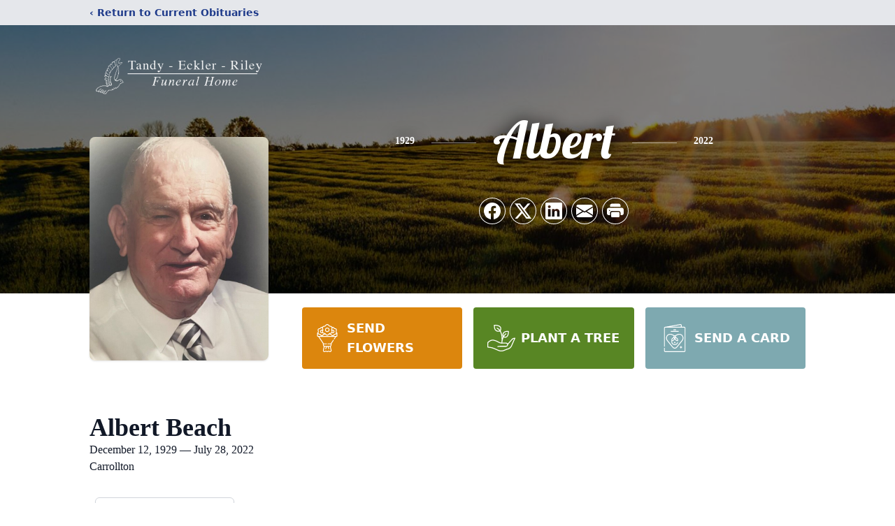

--- FILE ---
content_type: text/html; charset=utf-8
request_url: https://www.google.com/recaptcha/enterprise/anchor?ar=1&k=6LeZywkkAAAAAHOh53bYQaoipZ7MAfQkm1Jpzync&co=aHR0cHM6Ly93d3cudGFuZHllY2tsZXJyaWxleWZ1bmVyYWxob21lLmNvbTo0NDM.&hl=en&type=image&v=PoyoqOPhxBO7pBk68S4YbpHZ&theme=light&size=invisible&badge=bottomright&anchor-ms=20000&execute-ms=30000&cb=6kem61c9dr97
body_size: 49116
content:
<!DOCTYPE HTML><html dir="ltr" lang="en"><head><meta http-equiv="Content-Type" content="text/html; charset=UTF-8">
<meta http-equiv="X-UA-Compatible" content="IE=edge">
<title>reCAPTCHA</title>
<style type="text/css">
/* cyrillic-ext */
@font-face {
  font-family: 'Roboto';
  font-style: normal;
  font-weight: 400;
  font-stretch: 100%;
  src: url(//fonts.gstatic.com/s/roboto/v48/KFO7CnqEu92Fr1ME7kSn66aGLdTylUAMa3GUBHMdazTgWw.woff2) format('woff2');
  unicode-range: U+0460-052F, U+1C80-1C8A, U+20B4, U+2DE0-2DFF, U+A640-A69F, U+FE2E-FE2F;
}
/* cyrillic */
@font-face {
  font-family: 'Roboto';
  font-style: normal;
  font-weight: 400;
  font-stretch: 100%;
  src: url(//fonts.gstatic.com/s/roboto/v48/KFO7CnqEu92Fr1ME7kSn66aGLdTylUAMa3iUBHMdazTgWw.woff2) format('woff2');
  unicode-range: U+0301, U+0400-045F, U+0490-0491, U+04B0-04B1, U+2116;
}
/* greek-ext */
@font-face {
  font-family: 'Roboto';
  font-style: normal;
  font-weight: 400;
  font-stretch: 100%;
  src: url(//fonts.gstatic.com/s/roboto/v48/KFO7CnqEu92Fr1ME7kSn66aGLdTylUAMa3CUBHMdazTgWw.woff2) format('woff2');
  unicode-range: U+1F00-1FFF;
}
/* greek */
@font-face {
  font-family: 'Roboto';
  font-style: normal;
  font-weight: 400;
  font-stretch: 100%;
  src: url(//fonts.gstatic.com/s/roboto/v48/KFO7CnqEu92Fr1ME7kSn66aGLdTylUAMa3-UBHMdazTgWw.woff2) format('woff2');
  unicode-range: U+0370-0377, U+037A-037F, U+0384-038A, U+038C, U+038E-03A1, U+03A3-03FF;
}
/* math */
@font-face {
  font-family: 'Roboto';
  font-style: normal;
  font-weight: 400;
  font-stretch: 100%;
  src: url(//fonts.gstatic.com/s/roboto/v48/KFO7CnqEu92Fr1ME7kSn66aGLdTylUAMawCUBHMdazTgWw.woff2) format('woff2');
  unicode-range: U+0302-0303, U+0305, U+0307-0308, U+0310, U+0312, U+0315, U+031A, U+0326-0327, U+032C, U+032F-0330, U+0332-0333, U+0338, U+033A, U+0346, U+034D, U+0391-03A1, U+03A3-03A9, U+03B1-03C9, U+03D1, U+03D5-03D6, U+03F0-03F1, U+03F4-03F5, U+2016-2017, U+2034-2038, U+203C, U+2040, U+2043, U+2047, U+2050, U+2057, U+205F, U+2070-2071, U+2074-208E, U+2090-209C, U+20D0-20DC, U+20E1, U+20E5-20EF, U+2100-2112, U+2114-2115, U+2117-2121, U+2123-214F, U+2190, U+2192, U+2194-21AE, U+21B0-21E5, U+21F1-21F2, U+21F4-2211, U+2213-2214, U+2216-22FF, U+2308-230B, U+2310, U+2319, U+231C-2321, U+2336-237A, U+237C, U+2395, U+239B-23B7, U+23D0, U+23DC-23E1, U+2474-2475, U+25AF, U+25B3, U+25B7, U+25BD, U+25C1, U+25CA, U+25CC, U+25FB, U+266D-266F, U+27C0-27FF, U+2900-2AFF, U+2B0E-2B11, U+2B30-2B4C, U+2BFE, U+3030, U+FF5B, U+FF5D, U+1D400-1D7FF, U+1EE00-1EEFF;
}
/* symbols */
@font-face {
  font-family: 'Roboto';
  font-style: normal;
  font-weight: 400;
  font-stretch: 100%;
  src: url(//fonts.gstatic.com/s/roboto/v48/KFO7CnqEu92Fr1ME7kSn66aGLdTylUAMaxKUBHMdazTgWw.woff2) format('woff2');
  unicode-range: U+0001-000C, U+000E-001F, U+007F-009F, U+20DD-20E0, U+20E2-20E4, U+2150-218F, U+2190, U+2192, U+2194-2199, U+21AF, U+21E6-21F0, U+21F3, U+2218-2219, U+2299, U+22C4-22C6, U+2300-243F, U+2440-244A, U+2460-24FF, U+25A0-27BF, U+2800-28FF, U+2921-2922, U+2981, U+29BF, U+29EB, U+2B00-2BFF, U+4DC0-4DFF, U+FFF9-FFFB, U+10140-1018E, U+10190-1019C, U+101A0, U+101D0-101FD, U+102E0-102FB, U+10E60-10E7E, U+1D2C0-1D2D3, U+1D2E0-1D37F, U+1F000-1F0FF, U+1F100-1F1AD, U+1F1E6-1F1FF, U+1F30D-1F30F, U+1F315, U+1F31C, U+1F31E, U+1F320-1F32C, U+1F336, U+1F378, U+1F37D, U+1F382, U+1F393-1F39F, U+1F3A7-1F3A8, U+1F3AC-1F3AF, U+1F3C2, U+1F3C4-1F3C6, U+1F3CA-1F3CE, U+1F3D4-1F3E0, U+1F3ED, U+1F3F1-1F3F3, U+1F3F5-1F3F7, U+1F408, U+1F415, U+1F41F, U+1F426, U+1F43F, U+1F441-1F442, U+1F444, U+1F446-1F449, U+1F44C-1F44E, U+1F453, U+1F46A, U+1F47D, U+1F4A3, U+1F4B0, U+1F4B3, U+1F4B9, U+1F4BB, U+1F4BF, U+1F4C8-1F4CB, U+1F4D6, U+1F4DA, U+1F4DF, U+1F4E3-1F4E6, U+1F4EA-1F4ED, U+1F4F7, U+1F4F9-1F4FB, U+1F4FD-1F4FE, U+1F503, U+1F507-1F50B, U+1F50D, U+1F512-1F513, U+1F53E-1F54A, U+1F54F-1F5FA, U+1F610, U+1F650-1F67F, U+1F687, U+1F68D, U+1F691, U+1F694, U+1F698, U+1F6AD, U+1F6B2, U+1F6B9-1F6BA, U+1F6BC, U+1F6C6-1F6CF, U+1F6D3-1F6D7, U+1F6E0-1F6EA, U+1F6F0-1F6F3, U+1F6F7-1F6FC, U+1F700-1F7FF, U+1F800-1F80B, U+1F810-1F847, U+1F850-1F859, U+1F860-1F887, U+1F890-1F8AD, U+1F8B0-1F8BB, U+1F8C0-1F8C1, U+1F900-1F90B, U+1F93B, U+1F946, U+1F984, U+1F996, U+1F9E9, U+1FA00-1FA6F, U+1FA70-1FA7C, U+1FA80-1FA89, U+1FA8F-1FAC6, U+1FACE-1FADC, U+1FADF-1FAE9, U+1FAF0-1FAF8, U+1FB00-1FBFF;
}
/* vietnamese */
@font-face {
  font-family: 'Roboto';
  font-style: normal;
  font-weight: 400;
  font-stretch: 100%;
  src: url(//fonts.gstatic.com/s/roboto/v48/KFO7CnqEu92Fr1ME7kSn66aGLdTylUAMa3OUBHMdazTgWw.woff2) format('woff2');
  unicode-range: U+0102-0103, U+0110-0111, U+0128-0129, U+0168-0169, U+01A0-01A1, U+01AF-01B0, U+0300-0301, U+0303-0304, U+0308-0309, U+0323, U+0329, U+1EA0-1EF9, U+20AB;
}
/* latin-ext */
@font-face {
  font-family: 'Roboto';
  font-style: normal;
  font-weight: 400;
  font-stretch: 100%;
  src: url(//fonts.gstatic.com/s/roboto/v48/KFO7CnqEu92Fr1ME7kSn66aGLdTylUAMa3KUBHMdazTgWw.woff2) format('woff2');
  unicode-range: U+0100-02BA, U+02BD-02C5, U+02C7-02CC, U+02CE-02D7, U+02DD-02FF, U+0304, U+0308, U+0329, U+1D00-1DBF, U+1E00-1E9F, U+1EF2-1EFF, U+2020, U+20A0-20AB, U+20AD-20C0, U+2113, U+2C60-2C7F, U+A720-A7FF;
}
/* latin */
@font-face {
  font-family: 'Roboto';
  font-style: normal;
  font-weight: 400;
  font-stretch: 100%;
  src: url(//fonts.gstatic.com/s/roboto/v48/KFO7CnqEu92Fr1ME7kSn66aGLdTylUAMa3yUBHMdazQ.woff2) format('woff2');
  unicode-range: U+0000-00FF, U+0131, U+0152-0153, U+02BB-02BC, U+02C6, U+02DA, U+02DC, U+0304, U+0308, U+0329, U+2000-206F, U+20AC, U+2122, U+2191, U+2193, U+2212, U+2215, U+FEFF, U+FFFD;
}
/* cyrillic-ext */
@font-face {
  font-family: 'Roboto';
  font-style: normal;
  font-weight: 500;
  font-stretch: 100%;
  src: url(//fonts.gstatic.com/s/roboto/v48/KFO7CnqEu92Fr1ME7kSn66aGLdTylUAMa3GUBHMdazTgWw.woff2) format('woff2');
  unicode-range: U+0460-052F, U+1C80-1C8A, U+20B4, U+2DE0-2DFF, U+A640-A69F, U+FE2E-FE2F;
}
/* cyrillic */
@font-face {
  font-family: 'Roboto';
  font-style: normal;
  font-weight: 500;
  font-stretch: 100%;
  src: url(//fonts.gstatic.com/s/roboto/v48/KFO7CnqEu92Fr1ME7kSn66aGLdTylUAMa3iUBHMdazTgWw.woff2) format('woff2');
  unicode-range: U+0301, U+0400-045F, U+0490-0491, U+04B0-04B1, U+2116;
}
/* greek-ext */
@font-face {
  font-family: 'Roboto';
  font-style: normal;
  font-weight: 500;
  font-stretch: 100%;
  src: url(//fonts.gstatic.com/s/roboto/v48/KFO7CnqEu92Fr1ME7kSn66aGLdTylUAMa3CUBHMdazTgWw.woff2) format('woff2');
  unicode-range: U+1F00-1FFF;
}
/* greek */
@font-face {
  font-family: 'Roboto';
  font-style: normal;
  font-weight: 500;
  font-stretch: 100%;
  src: url(//fonts.gstatic.com/s/roboto/v48/KFO7CnqEu92Fr1ME7kSn66aGLdTylUAMa3-UBHMdazTgWw.woff2) format('woff2');
  unicode-range: U+0370-0377, U+037A-037F, U+0384-038A, U+038C, U+038E-03A1, U+03A3-03FF;
}
/* math */
@font-face {
  font-family: 'Roboto';
  font-style: normal;
  font-weight: 500;
  font-stretch: 100%;
  src: url(//fonts.gstatic.com/s/roboto/v48/KFO7CnqEu92Fr1ME7kSn66aGLdTylUAMawCUBHMdazTgWw.woff2) format('woff2');
  unicode-range: U+0302-0303, U+0305, U+0307-0308, U+0310, U+0312, U+0315, U+031A, U+0326-0327, U+032C, U+032F-0330, U+0332-0333, U+0338, U+033A, U+0346, U+034D, U+0391-03A1, U+03A3-03A9, U+03B1-03C9, U+03D1, U+03D5-03D6, U+03F0-03F1, U+03F4-03F5, U+2016-2017, U+2034-2038, U+203C, U+2040, U+2043, U+2047, U+2050, U+2057, U+205F, U+2070-2071, U+2074-208E, U+2090-209C, U+20D0-20DC, U+20E1, U+20E5-20EF, U+2100-2112, U+2114-2115, U+2117-2121, U+2123-214F, U+2190, U+2192, U+2194-21AE, U+21B0-21E5, U+21F1-21F2, U+21F4-2211, U+2213-2214, U+2216-22FF, U+2308-230B, U+2310, U+2319, U+231C-2321, U+2336-237A, U+237C, U+2395, U+239B-23B7, U+23D0, U+23DC-23E1, U+2474-2475, U+25AF, U+25B3, U+25B7, U+25BD, U+25C1, U+25CA, U+25CC, U+25FB, U+266D-266F, U+27C0-27FF, U+2900-2AFF, U+2B0E-2B11, U+2B30-2B4C, U+2BFE, U+3030, U+FF5B, U+FF5D, U+1D400-1D7FF, U+1EE00-1EEFF;
}
/* symbols */
@font-face {
  font-family: 'Roboto';
  font-style: normal;
  font-weight: 500;
  font-stretch: 100%;
  src: url(//fonts.gstatic.com/s/roboto/v48/KFO7CnqEu92Fr1ME7kSn66aGLdTylUAMaxKUBHMdazTgWw.woff2) format('woff2');
  unicode-range: U+0001-000C, U+000E-001F, U+007F-009F, U+20DD-20E0, U+20E2-20E4, U+2150-218F, U+2190, U+2192, U+2194-2199, U+21AF, U+21E6-21F0, U+21F3, U+2218-2219, U+2299, U+22C4-22C6, U+2300-243F, U+2440-244A, U+2460-24FF, U+25A0-27BF, U+2800-28FF, U+2921-2922, U+2981, U+29BF, U+29EB, U+2B00-2BFF, U+4DC0-4DFF, U+FFF9-FFFB, U+10140-1018E, U+10190-1019C, U+101A0, U+101D0-101FD, U+102E0-102FB, U+10E60-10E7E, U+1D2C0-1D2D3, U+1D2E0-1D37F, U+1F000-1F0FF, U+1F100-1F1AD, U+1F1E6-1F1FF, U+1F30D-1F30F, U+1F315, U+1F31C, U+1F31E, U+1F320-1F32C, U+1F336, U+1F378, U+1F37D, U+1F382, U+1F393-1F39F, U+1F3A7-1F3A8, U+1F3AC-1F3AF, U+1F3C2, U+1F3C4-1F3C6, U+1F3CA-1F3CE, U+1F3D4-1F3E0, U+1F3ED, U+1F3F1-1F3F3, U+1F3F5-1F3F7, U+1F408, U+1F415, U+1F41F, U+1F426, U+1F43F, U+1F441-1F442, U+1F444, U+1F446-1F449, U+1F44C-1F44E, U+1F453, U+1F46A, U+1F47D, U+1F4A3, U+1F4B0, U+1F4B3, U+1F4B9, U+1F4BB, U+1F4BF, U+1F4C8-1F4CB, U+1F4D6, U+1F4DA, U+1F4DF, U+1F4E3-1F4E6, U+1F4EA-1F4ED, U+1F4F7, U+1F4F9-1F4FB, U+1F4FD-1F4FE, U+1F503, U+1F507-1F50B, U+1F50D, U+1F512-1F513, U+1F53E-1F54A, U+1F54F-1F5FA, U+1F610, U+1F650-1F67F, U+1F687, U+1F68D, U+1F691, U+1F694, U+1F698, U+1F6AD, U+1F6B2, U+1F6B9-1F6BA, U+1F6BC, U+1F6C6-1F6CF, U+1F6D3-1F6D7, U+1F6E0-1F6EA, U+1F6F0-1F6F3, U+1F6F7-1F6FC, U+1F700-1F7FF, U+1F800-1F80B, U+1F810-1F847, U+1F850-1F859, U+1F860-1F887, U+1F890-1F8AD, U+1F8B0-1F8BB, U+1F8C0-1F8C1, U+1F900-1F90B, U+1F93B, U+1F946, U+1F984, U+1F996, U+1F9E9, U+1FA00-1FA6F, U+1FA70-1FA7C, U+1FA80-1FA89, U+1FA8F-1FAC6, U+1FACE-1FADC, U+1FADF-1FAE9, U+1FAF0-1FAF8, U+1FB00-1FBFF;
}
/* vietnamese */
@font-face {
  font-family: 'Roboto';
  font-style: normal;
  font-weight: 500;
  font-stretch: 100%;
  src: url(//fonts.gstatic.com/s/roboto/v48/KFO7CnqEu92Fr1ME7kSn66aGLdTylUAMa3OUBHMdazTgWw.woff2) format('woff2');
  unicode-range: U+0102-0103, U+0110-0111, U+0128-0129, U+0168-0169, U+01A0-01A1, U+01AF-01B0, U+0300-0301, U+0303-0304, U+0308-0309, U+0323, U+0329, U+1EA0-1EF9, U+20AB;
}
/* latin-ext */
@font-face {
  font-family: 'Roboto';
  font-style: normal;
  font-weight: 500;
  font-stretch: 100%;
  src: url(//fonts.gstatic.com/s/roboto/v48/KFO7CnqEu92Fr1ME7kSn66aGLdTylUAMa3KUBHMdazTgWw.woff2) format('woff2');
  unicode-range: U+0100-02BA, U+02BD-02C5, U+02C7-02CC, U+02CE-02D7, U+02DD-02FF, U+0304, U+0308, U+0329, U+1D00-1DBF, U+1E00-1E9F, U+1EF2-1EFF, U+2020, U+20A0-20AB, U+20AD-20C0, U+2113, U+2C60-2C7F, U+A720-A7FF;
}
/* latin */
@font-face {
  font-family: 'Roboto';
  font-style: normal;
  font-weight: 500;
  font-stretch: 100%;
  src: url(//fonts.gstatic.com/s/roboto/v48/KFO7CnqEu92Fr1ME7kSn66aGLdTylUAMa3yUBHMdazQ.woff2) format('woff2');
  unicode-range: U+0000-00FF, U+0131, U+0152-0153, U+02BB-02BC, U+02C6, U+02DA, U+02DC, U+0304, U+0308, U+0329, U+2000-206F, U+20AC, U+2122, U+2191, U+2193, U+2212, U+2215, U+FEFF, U+FFFD;
}
/* cyrillic-ext */
@font-face {
  font-family: 'Roboto';
  font-style: normal;
  font-weight: 900;
  font-stretch: 100%;
  src: url(//fonts.gstatic.com/s/roboto/v48/KFO7CnqEu92Fr1ME7kSn66aGLdTylUAMa3GUBHMdazTgWw.woff2) format('woff2');
  unicode-range: U+0460-052F, U+1C80-1C8A, U+20B4, U+2DE0-2DFF, U+A640-A69F, U+FE2E-FE2F;
}
/* cyrillic */
@font-face {
  font-family: 'Roboto';
  font-style: normal;
  font-weight: 900;
  font-stretch: 100%;
  src: url(//fonts.gstatic.com/s/roboto/v48/KFO7CnqEu92Fr1ME7kSn66aGLdTylUAMa3iUBHMdazTgWw.woff2) format('woff2');
  unicode-range: U+0301, U+0400-045F, U+0490-0491, U+04B0-04B1, U+2116;
}
/* greek-ext */
@font-face {
  font-family: 'Roboto';
  font-style: normal;
  font-weight: 900;
  font-stretch: 100%;
  src: url(//fonts.gstatic.com/s/roboto/v48/KFO7CnqEu92Fr1ME7kSn66aGLdTylUAMa3CUBHMdazTgWw.woff2) format('woff2');
  unicode-range: U+1F00-1FFF;
}
/* greek */
@font-face {
  font-family: 'Roboto';
  font-style: normal;
  font-weight: 900;
  font-stretch: 100%;
  src: url(//fonts.gstatic.com/s/roboto/v48/KFO7CnqEu92Fr1ME7kSn66aGLdTylUAMa3-UBHMdazTgWw.woff2) format('woff2');
  unicode-range: U+0370-0377, U+037A-037F, U+0384-038A, U+038C, U+038E-03A1, U+03A3-03FF;
}
/* math */
@font-face {
  font-family: 'Roboto';
  font-style: normal;
  font-weight: 900;
  font-stretch: 100%;
  src: url(//fonts.gstatic.com/s/roboto/v48/KFO7CnqEu92Fr1ME7kSn66aGLdTylUAMawCUBHMdazTgWw.woff2) format('woff2');
  unicode-range: U+0302-0303, U+0305, U+0307-0308, U+0310, U+0312, U+0315, U+031A, U+0326-0327, U+032C, U+032F-0330, U+0332-0333, U+0338, U+033A, U+0346, U+034D, U+0391-03A1, U+03A3-03A9, U+03B1-03C9, U+03D1, U+03D5-03D6, U+03F0-03F1, U+03F4-03F5, U+2016-2017, U+2034-2038, U+203C, U+2040, U+2043, U+2047, U+2050, U+2057, U+205F, U+2070-2071, U+2074-208E, U+2090-209C, U+20D0-20DC, U+20E1, U+20E5-20EF, U+2100-2112, U+2114-2115, U+2117-2121, U+2123-214F, U+2190, U+2192, U+2194-21AE, U+21B0-21E5, U+21F1-21F2, U+21F4-2211, U+2213-2214, U+2216-22FF, U+2308-230B, U+2310, U+2319, U+231C-2321, U+2336-237A, U+237C, U+2395, U+239B-23B7, U+23D0, U+23DC-23E1, U+2474-2475, U+25AF, U+25B3, U+25B7, U+25BD, U+25C1, U+25CA, U+25CC, U+25FB, U+266D-266F, U+27C0-27FF, U+2900-2AFF, U+2B0E-2B11, U+2B30-2B4C, U+2BFE, U+3030, U+FF5B, U+FF5D, U+1D400-1D7FF, U+1EE00-1EEFF;
}
/* symbols */
@font-face {
  font-family: 'Roboto';
  font-style: normal;
  font-weight: 900;
  font-stretch: 100%;
  src: url(//fonts.gstatic.com/s/roboto/v48/KFO7CnqEu92Fr1ME7kSn66aGLdTylUAMaxKUBHMdazTgWw.woff2) format('woff2');
  unicode-range: U+0001-000C, U+000E-001F, U+007F-009F, U+20DD-20E0, U+20E2-20E4, U+2150-218F, U+2190, U+2192, U+2194-2199, U+21AF, U+21E6-21F0, U+21F3, U+2218-2219, U+2299, U+22C4-22C6, U+2300-243F, U+2440-244A, U+2460-24FF, U+25A0-27BF, U+2800-28FF, U+2921-2922, U+2981, U+29BF, U+29EB, U+2B00-2BFF, U+4DC0-4DFF, U+FFF9-FFFB, U+10140-1018E, U+10190-1019C, U+101A0, U+101D0-101FD, U+102E0-102FB, U+10E60-10E7E, U+1D2C0-1D2D3, U+1D2E0-1D37F, U+1F000-1F0FF, U+1F100-1F1AD, U+1F1E6-1F1FF, U+1F30D-1F30F, U+1F315, U+1F31C, U+1F31E, U+1F320-1F32C, U+1F336, U+1F378, U+1F37D, U+1F382, U+1F393-1F39F, U+1F3A7-1F3A8, U+1F3AC-1F3AF, U+1F3C2, U+1F3C4-1F3C6, U+1F3CA-1F3CE, U+1F3D4-1F3E0, U+1F3ED, U+1F3F1-1F3F3, U+1F3F5-1F3F7, U+1F408, U+1F415, U+1F41F, U+1F426, U+1F43F, U+1F441-1F442, U+1F444, U+1F446-1F449, U+1F44C-1F44E, U+1F453, U+1F46A, U+1F47D, U+1F4A3, U+1F4B0, U+1F4B3, U+1F4B9, U+1F4BB, U+1F4BF, U+1F4C8-1F4CB, U+1F4D6, U+1F4DA, U+1F4DF, U+1F4E3-1F4E6, U+1F4EA-1F4ED, U+1F4F7, U+1F4F9-1F4FB, U+1F4FD-1F4FE, U+1F503, U+1F507-1F50B, U+1F50D, U+1F512-1F513, U+1F53E-1F54A, U+1F54F-1F5FA, U+1F610, U+1F650-1F67F, U+1F687, U+1F68D, U+1F691, U+1F694, U+1F698, U+1F6AD, U+1F6B2, U+1F6B9-1F6BA, U+1F6BC, U+1F6C6-1F6CF, U+1F6D3-1F6D7, U+1F6E0-1F6EA, U+1F6F0-1F6F3, U+1F6F7-1F6FC, U+1F700-1F7FF, U+1F800-1F80B, U+1F810-1F847, U+1F850-1F859, U+1F860-1F887, U+1F890-1F8AD, U+1F8B0-1F8BB, U+1F8C0-1F8C1, U+1F900-1F90B, U+1F93B, U+1F946, U+1F984, U+1F996, U+1F9E9, U+1FA00-1FA6F, U+1FA70-1FA7C, U+1FA80-1FA89, U+1FA8F-1FAC6, U+1FACE-1FADC, U+1FADF-1FAE9, U+1FAF0-1FAF8, U+1FB00-1FBFF;
}
/* vietnamese */
@font-face {
  font-family: 'Roboto';
  font-style: normal;
  font-weight: 900;
  font-stretch: 100%;
  src: url(//fonts.gstatic.com/s/roboto/v48/KFO7CnqEu92Fr1ME7kSn66aGLdTylUAMa3OUBHMdazTgWw.woff2) format('woff2');
  unicode-range: U+0102-0103, U+0110-0111, U+0128-0129, U+0168-0169, U+01A0-01A1, U+01AF-01B0, U+0300-0301, U+0303-0304, U+0308-0309, U+0323, U+0329, U+1EA0-1EF9, U+20AB;
}
/* latin-ext */
@font-face {
  font-family: 'Roboto';
  font-style: normal;
  font-weight: 900;
  font-stretch: 100%;
  src: url(//fonts.gstatic.com/s/roboto/v48/KFO7CnqEu92Fr1ME7kSn66aGLdTylUAMa3KUBHMdazTgWw.woff2) format('woff2');
  unicode-range: U+0100-02BA, U+02BD-02C5, U+02C7-02CC, U+02CE-02D7, U+02DD-02FF, U+0304, U+0308, U+0329, U+1D00-1DBF, U+1E00-1E9F, U+1EF2-1EFF, U+2020, U+20A0-20AB, U+20AD-20C0, U+2113, U+2C60-2C7F, U+A720-A7FF;
}
/* latin */
@font-face {
  font-family: 'Roboto';
  font-style: normal;
  font-weight: 900;
  font-stretch: 100%;
  src: url(//fonts.gstatic.com/s/roboto/v48/KFO7CnqEu92Fr1ME7kSn66aGLdTylUAMa3yUBHMdazQ.woff2) format('woff2');
  unicode-range: U+0000-00FF, U+0131, U+0152-0153, U+02BB-02BC, U+02C6, U+02DA, U+02DC, U+0304, U+0308, U+0329, U+2000-206F, U+20AC, U+2122, U+2191, U+2193, U+2212, U+2215, U+FEFF, U+FFFD;
}

</style>
<link rel="stylesheet" type="text/css" href="https://www.gstatic.com/recaptcha/releases/PoyoqOPhxBO7pBk68S4YbpHZ/styles__ltr.css">
<script nonce="lGEBcjKjQfuuikVuelLr1w" type="text/javascript">window['__recaptcha_api'] = 'https://www.google.com/recaptcha/enterprise/';</script>
<script type="text/javascript" src="https://www.gstatic.com/recaptcha/releases/PoyoqOPhxBO7pBk68S4YbpHZ/recaptcha__en.js" nonce="lGEBcjKjQfuuikVuelLr1w">
      
    </script></head>
<body><div id="rc-anchor-alert" class="rc-anchor-alert"></div>
<input type="hidden" id="recaptcha-token" value="[base64]">
<script type="text/javascript" nonce="lGEBcjKjQfuuikVuelLr1w">
      recaptcha.anchor.Main.init("[\x22ainput\x22,[\x22bgdata\x22,\x22\x22,\[base64]/[base64]/[base64]/[base64]/cjw8ejpyPj4+eil9Y2F0Y2gobCl7dGhyb3cgbDt9fSxIPWZ1bmN0aW9uKHcsdCx6KXtpZih3PT0xOTR8fHc9PTIwOCl0LnZbd10/dC52W3ddLmNvbmNhdCh6KTp0LnZbd109b2Yoeix0KTtlbHNle2lmKHQuYkImJnchPTMxNylyZXR1cm47dz09NjZ8fHc9PTEyMnx8dz09NDcwfHx3PT00NHx8dz09NDE2fHx3PT0zOTd8fHc9PTQyMXx8dz09Njh8fHc9PTcwfHx3PT0xODQ/[base64]/[base64]/[base64]/bmV3IGRbVl0oSlswXSk6cD09Mj9uZXcgZFtWXShKWzBdLEpbMV0pOnA9PTM/bmV3IGRbVl0oSlswXSxKWzFdLEpbMl0pOnA9PTQ/[base64]/[base64]/[base64]/[base64]\x22,\[base64]\\u003d\x22,\x22JMKcWhbDh8OEwoNTwqglEsOZVDrDghPCrgoyw60Yw77Du8Kcw4TCm2IRAkpuUMOqIMO/K8OMw7TDhSlzwovCmMO/TDUjdcOYUMOYwpbDtcO4LBfDm8Kiw4Qww7suWyjDmsK0fQ/Cq1ZQw47CiMK+bcKpwqvCp18Qw7vDtcKGCsOhLMOYwpANKnnCkzAfd0hiwp7CrSQiIMKAw4LCiDjDkMOXwpEkDw3ClHHCm8O3wqtKElR7wqMgQWzCtg/CvsOZaTsQwrrDsAgtTU8YeXo8WxzDlgV9w5ENw7RdIcKhw7xofMOPXMK9woRWw6o3cwFMw7zDvktgw5V5D8ODw4UywrnDnU7Csw8UZ8O+w6VcwqJBU8K5wr/[base64]/[base64]/DoMOrPcOhw5dXw7nCk8KCw6nDg0rDmVDDsMOCw5rCrXbCq3TCpsKmw6ggw6hEwpdSWyM5w7nDkcKVw6oqwr7Dq8KMQsOlwrVMHsOUw7EZIXDChFdiw7lLw7s9w5oBwpXCusO5EVPCtWnDgSnCtTPDocK/wpLCm8OebsOIdcO9XE5tw7l8w4bCh1jDtsOZBMOZw7dOw4PDizhxOTHDmivCvAVWwrDDjwsQHzrDtMKkThx6w7hJR8KNCmvCvgRkN8OPw5p7w5bDtcKnQg/DmcKPwoJpAsOmeE7DsT8MwoBVw6RfFWUOwqTDgMOzw54EHGtfKiHCh8KfAcKrTMOOw4J1OxoBwpIRw4XCgFsiw5XDl8KmJMOaD8KWPsKjeEDClUlsQ3zDn8K6wq1kFsObw7DDpsKzfm3CmQHDo8OaAcKBwo4VwpHClMO3wp/[base64]/[base64]/[base64]/Dqi7CksKnwqzDvXzDucKmw7nDokDDn8Ktw7vClSdnw4Qrwrkkw7oycC0SP8KIw69wwr3DisOnwrfDisKuexfCqMK0YTEpXsKuccOVU8K/w5FVHsKVwo0IDxrCp8Kbwq/[base64]/w7QlYcOtAMKNw6HDoyPDp3zDu1F0XGg4wpAEO8KEwoxFw5Ubb31NEcOQU2XCkcOkdWYrwo/[base64]/DnsOawqXDj8K0PxnCt0tyACREWSzDjljChkHDrHQAwqUpw57DqsONVmcUw5nDnsOsw7o8b2bDgsKjW8K2S8OxBMKUwpFmVFw7w4oWw7bDiFjDusKUdsKRw4TDu8Kow47DnSJWRmRNw6V2I8Kjw6UMAAHDhAfCs8ONw7/Dp8K1w7/CucKhO1XDtsKhwpvCsGrCu8OOIFDCosOAwo3DjUrDkTIrwpYBw6LDqMOTXFBCLmXCtsOxwqPCv8KYVcO8b8OVAcKaW8OcOsOvWTrCuCUcFcOywp3DjMKmwovCt0JCF8K9wprDscO7Z3cCwo/[base64]/Dvz4pw4MaFMOWwpJsw5vDrsOqwr8AQzMgwoTCgMONRlnCj8OTYcKEw4M/[base64]/Dt8KrNHnDhTnCi8OxwqMww7obwqkMaBnDhwnCtMKHw4RGwrUcbHsow4YnEcOCZ8KqeMOwwq4zw5LDvXItw4/DnsKvWwXCqsKrw781woHCtMK/B8OoYFrCvAnChjvCsUfCjAbDsi9Aw6lRw5zDo8Oww6Ejwqo8NMOVCDtXw4jCpcOtw5nDkChPw5w9w4TCr8Kiw6F/bR/[base64]/[base64]/[base64]/[base64]/OjcSwqTCs2p0w7/DmErDnsOowqc5UlXCucKkAT3DpMOVcX/CkQfCt3ZBV8Khw6PDlsKlwo1TBcKAAMKEw44jwq3DnThof8OnecObZDkLw4DDr3VqwooDC8KaRMOJGVPDv20hFcO6wrTCsjfDucOMQ8OVf0w5HFkRw5JcDC7Ct2U5w7LDmn7CnnJlDSfDmiPDrMO/w6oLw6HDq8K+F8OoRAdFRsOewpgrL0HDtMKwOsOQwr7CmgFQB8OHw7ZvfMKxw6Q6dgpbwoxcw5vDg2NDd8OKw7LDt8O6KMK3wqtuwptawqJ+w7lZdAggwrLCgcOXeyjCrxYpEsORDMOxdMKMw6gKBjrDs8OJwobCksO/w7nCpxbClzvDmS3DkUPChEXCq8O9wpfDk0/CuH1NQMOIwpvChULChhfDlQJnwrEewr7Du8OKw4TDrSBxasOiw6vCgsKod8OTwo/Dr8KEw5LDhHhTw5Fpwq1tw6MDwrbCrChdw4l0AwPDncOqFD/DrVnDpsOZMsOpw41Rw7ozJMKuwqfDpMOUBXrCjyA4PCPDi1x6wpI8w5zDtnYlDFDDh159IsKPSWh3wp1PCW5zwrnDlMKNBExHwqxVwphvw68mJcK2SsOYw4PCicKiwrXCqsKjw7hJwpnCphxOwr/DuyTCusKJPCTCinLDkMOMLMOpPR4Zw486w4lQJ03CvAV+wqQrw6luNG4JdcK9OsOIUsOBIMOzw741w7fCksO+U2PCjT5awqkAD8Olw6DDvFppe0/DvwXDoHFxw5LCqTs2Y8O1OD3CnkHCmj4QQyfDoMOtw65TaMKvP8O4w5FbwoU+w5Y4FHktwpbCk8KTw7TCjDdaw4PDvwsuai5wNsKIwq7CpFXDsmg6woPDuhAoRFkXWcOmEWrCncKfwpnCg8K8Zl/CoBtuF8K3w5smWyvCrsKOwpoTBHMzJsOTw4DDmWzDgcKowrwGUQXCmgBww61YwqZiCsO1JjfDj1nDjsOLwpUVw69/ETDDt8KOYTPDncOYw6TDj8K7YwA+L8KKwr7DmzwRdlViwpQaHF7DnXLCjARaXcO5wqIEw5fCpX/DhVbCvX/DtRbCiDXDi8KuVsOWQwUQw5InJi9pw6AAw4woP8KvHgE0bXE3Ih0Ow7TCuWvDkRjCvcOXw7EZwokNw57Do8KNw6dcS8OywoHDicKbEBnDnW7CpcKew6M6wqodwodsU33Dtndrw71NekLCo8KuOcOMc0/Cj0s6EMOLwqEQS34uNsKAwpXCnRNswo7DncKbwojCn8OBHl99XsKRwqXCnsOQUCfClsOnw6nChiLCpsO8wqbCvsK+wpZMdBrCp8KCecOWZj/Cg8KlwrfCjBcOwrrDj3QNwpPCriQSw5vCpsK3wo52w74HwozDosKDWMOHwqDDsW1Bw7Q0wpVCw77CqsK6w482wrFlKsOIZxHDgG7CocOVwqAYwrsVw6c6wokXWx8GUcKvGsOYwr4paxrDjBbDmcONVVA0F8KDGHZ/w6Vxw7vDlsO9w4DCtMK3BsKlJMOUAE7DrcOxMsKLw7PCnsKAAsO0wqbCkVfDuWrDk1rDqjRre8KzAcO9TzzDncK2DVwAw6DCnj/CjFcZwofCv8K3wpMbw6nCr8OjHcKLCcK5K8OBwo4OOznClEBGeAjCk8O/bSxCBcKGwqUswokmEsOKw5RTwq9jwrhDBcOZNcK6w7ZCVihFw6FswoDCksOHYcOmNjDCt8OPw7ojw77DjsKJVsOWw5bDlsOtwp8/w7vDscOxAmnDj20uwrbDhsOGelw9cMOCHmDDncKCwoBSw53DkcO7wr4uwrjDtlNPw7VywpwQwrsITmTClUHCkznCk17Cv8OkbVDCnElWJMKuAzvCpsO0w4cSHj1gZzN/MMOPw5jCmcO9MzLDhz4fPF83UlvCtQd7XQg/by0kT8KXFGHDksK0N8KFwq3DjcO+Y2QkUDvCjsOHXsKIw57DgHjDl07DlcOQwrrCnQ5wLMOIwqPDiAPCm3bDoMKRwqbDnMKATXduGFLDi14zVhxGIMK6w7TCnU5nUXh8T3nCg8KRd8OoZMO4asKmOsOmwpJAKFbDmMOlAH/DuMKVw5tRLsO0w5N6wp/CqWtiwpDDqlAQMMO3bMOfUsOOX3/CmWXDpXRhwpPCujPDi1VxEEDDqMOwBMORWyjDuXx5LsK7wrRtKifCkwd9w69hw6LCqcOcwpV0Y2PChBzCoRYow4fDiyg1wr/DgkpbwoHCiRlew4jCmXoCwo0Ow5UmwpQJw59Vw6Y/AcKHwrLDpE3DosORFcKxTsKawo/CpBFxdy42WcKCw6/Cn8OXDMOVwohiwoE/NAJdw5vCsHoGwr3CvVpDw6nCsUFXw7kSw4nDjk8JwpYHw5LCkcKsXFTDqip/ZsOVTcK4w4fCn8ODawksKcO9w4bCoinDkMKyw7nDhcOhdcKcOzMUawktw67Crn1Nw7vDvcKlw5tUwo9Xwo7ClA/CucKTRsK1wqFaTx8/VcO0wqUzwpvCiMO9wo03F8KVR8KiX2zCtcOVw7nDthXClcKrUsONdMOlCWJpdBsMwpAMw7JIw7bDmw3CrwYbV8OZQQ3DgGgicMOmw7LCukZawqnChwJeRlHDg3DDli8Sw4liDMOmWTFzwpcbDRJawqfCtQvDu8Ojw59XDMO+DMOGN8Kaw6Y+A8Khw7DDpMO4YMKBw6/CvcOUFUnDosKVw7g9EWXCvSjCuBI5EsOEcH4Tw73CokLCv8OzSGvCoH1bw4xMwqfClsKEwp3CssKbcCHDqHPChcKIw7rCsMOYTMO8w44eworCiMKBJBEjRQZNVsKzwoDDmnDDjHnDsmY+woF/w7fCosOrVsKNIFTCr103eMK6wq/DtF0sXXEIwqPCrj0iw7dNQWPDmQDCrXkEL8Kqw6XDhcK9w55rWH/[base64]/w7/DscOgwqFiw5fCusKUwpvCgsKJDELCiS99w7/CunjDvU/DosKvw5o2E8OWccKrK1HDh1cQw4rCtcODwr15w4bDrsKQwoPCrWs7A8O1wpfDisKYw5J7W8OIUVnCm8O8IADDs8OVLcKCcQRnRlcDw5gifj1DccOtfcKRw6PCrcKTw6gITMKTbMOnOBRqB8K6w7nDnELDm3/[base64]/[base64]/CicO+w70qw6LDtMO/QcKWw6dYwqLCnQMaOcOFw6Idw4/Ci0fCpknDrRs5wpVWWXbCknzDoAcXwozDh8OMbFpnw7FeCHrCmcOwwpjCnh/[base64]/NRDDpMK7TlLDum0qLsOmw6vCu8Kgw5rDrsOjwr5Bw6nCl8OrwplIwo/CosOdwrrCpMKyUE0Jw67CtsOTw7PDgxo9Mi1Ew7HDrcKJA1/DsiLDpsOIFFHCm8OxWsKcwqvDhcOZw6TCpsK3wpggw4YFwpMDw5rDmlvCiXXDs3XDssK1w4bDiTElw7JAacK2P8KSG8OtwqDCmcKmbsKbwqVwKV5mIcO5E8O/w7IZwpZ9ZMKnwpxabTd+woBuRMKMwpYpw7PDh2pNQRvDkMOBwqHDoMO8KBbCqsO4wpMTwpEtw6J4F8KpcXV+L8OOU8KCLsO2Dg7Cm0U+w4PDn3UVwpFWw6sPw4DCsRd7N8Obw4fDlVoYwoLCiWjCsMOhJmvDlcK+LAJvJ3w3KcKnwoLDgXDCj8OTw5XDnF/DicOnSzXDvB1Cwrpqw6pAwqrCq8K4wociIcKNdDfCnT7CpBTDhQXDhkBpw4bDl8KLZTM/w6MbRMO3wpEMW8OHQEBXQsOxC8O9bsO+wpDCrknChnQMLsOaOhzCpMKvwpTDi2pow7BFPcO/G8Ojw7PDnBJQw6/Donx2w6LCr8KawozDqMOwwr/CrV/DiTZ1w7rCvy3Cs8KpFlsVw73DjsKIGFLDqsObw4skVE/DimbDo8KMwoLDiUwnwofChUHCosOvw5BXw4I3w4vCjQg6HcK2w5XDrGUiSMOKa8KoFDXDhMK1TjXCjsKAw6UUwoYSDi7ChcOjw7N/SsOmwrkca8OLaMOtP8OyLwYNw40Hwrl8w53DlF/DpEzCp8OnwrTDssKaDsKIwrLCoD3Du8OWAcO4UUg+MCEDCcOFwoDCgTIqw7/CnwrDsAjChFgrwrnDs8Ksw4huKlYkw4/CjWzDicKOJkkrw6pGZ8Kiw7k1wrVkw5nDiFfDiU9Yw6s2wrkKw5LDisOJwrPDusOew6olPMKTw57ChwbDosO/[base64]/DoMKSw7/DmUNiw4V3NcK4LcOjw4ZcdMKwA0INw7PCsQfDssKmwo85McKIciUcwqI4wqFJLy/DojE8w4Mkw6xvw7LCu3/CiHZdw5rDhi15KlLCoihWwozCvRXDv3XDucO2dWwwwpfCiBDClUzCvMOuwqvDkcK9w6xww4R5NT7CsGh7w7vDv8K0FsK/w7LDg8KNwpNXB8KYHsK8wo0aw4YidzgpXjTDi8OGw5bDthjCjmrDr3fDnmoSZ1wDNwbCssK6S1klw6zDv8Klwrh+ecKzwqxVUQ/CoUcnw5DCo8OBw5jDjE0PWz3CpV9Zw6oiG8OCwqPCjQvClMO8w78cwrY8w61uw7QqwrbDuMOhw5HDvsObMcKCwpZQw5XClgoCNcOfJMKOw6DDiMKlwoPDkMKlbcKbw7zCgwhKwqd5wrkOYA3DuHTDojdaYgskw51wE8OZCcKyw6xXDMKQOsOSZAUYw6/CrMKAw7rDjXXDpTXCj0sCw4sLwrdhwpjCoxJgwqXCpBkRF8K7wrw3w4jCjcK/wp8Cwq4ffsKcAWDCmUxbE8OZNzkYw5/CucK6csKPN2AHwqp9XMKSd8K6w5RPwqPDt8OieXYWw4sCwo/CmiLCocOgeMObExTDrcObwqANw5UQw6DCj0fDk3J0w5Q/JCTDnBspNsO+wpjDh0snw5/CmMOwQGIIwrbClsOYw7rCp8OfUkALw4w3wqzDtmMzST3DpTHCgsOXwrbDqxB6GcKjOsKRwp/CiXXDqVTCv8KOfQojw5Y4MGrDhMOMccOkw7DDqhHDpsKVw6k8bXRIw6fCjcOXwpk9w6vDv0bDoA/DoEBzw47DgcKaw53DoMKfw6DCqwwfw7YtRMKIMC7CnWHDvVYnwrsyOl0wDMK+wr1RBFk8W2TCiCHCk8KhH8K+TWbCohIYw71hw6jCsmFMw6QQSwXCp8K8wq5Qw5HCuMOgb3QlworDsMKmw4pebMOaw4pFw7jDgMOVwq84w7Z/w7DCocKIVC/DjU/[base64]/dxvDpXZNwqBKwo3DtMO0VcOcwqzChMKBw6LCpylswpPCi8KyBmvDosOzw4ghMcK/JR0mDsKqTsOpw67DvVE/G8OnM8OFw4/CmkbDnMOST8KQOSHDjMO5OcK9w41CVz4jNsKWMcO6w6jCocKIwrJubcOxdsOHw6Bqw6HDgMOCQE3DkhU/woZ3EHV/[base64]/DgsOHw7kWw5vDiAsbw4nCjRvCgmbCt8K5w7svwrzCkMOjwpAKw4HDi8OHwqfChMOtUcOfdGzDr2EDwrnCt8Kmw5d8wpLDj8OFw4YHE2PDqcOIw49UwrBmw5bColJCw6cDwrLDqkFwwp57MEbCusKRw4QNKGEMwqPCk8ODFk91C8K/[base64]/[base64]/wovDk8O0JTvDpMK2JMKOw417wp/CnMK1wqp8OsKvTcK/wqQdwrbCucKtRXjDpcKNw47DoHJfwqQfWcOowqVhRWzDtsKaBE16w4rCgnt7wrTDvk/[base64]/ClsK2NQ12w47CvsKyIXwge8OcAsOgXyTCrWkAw47CiMK0w4giZSvCkcKmBMKeQErCtwXCgcK8dgs9AQDCtsOFwoUgwqkkAsKgCsO9wp3CmsONQEt/wrBxesOLBcKsw5bCg25dbMKwwphwRgEPEcO6w4rCqUHDt8OlwrLDh8KIw7fChMKEI8KESSsjWHTDt8KDw50gKMOdw4TDmmPCl8Oow67CosK1wrXDkcKTw6vCpcKlwrQKw7xswqjCnsKvU3/DlsKycjBkw70WGnw1w7jDgxbCulLDicOww6s4QGTCmzBtw5vCnFnDpsKJR8KpeMKnW2/ChMKgd0fDhQAXDcOuD8Kgw7hiw4NrPHJcw5VGwqw7VcOFAcKEwoZ7EsOQwp/Cp8KlBixdw6Jbw4zDryMnw5/DsMKzMRDDgcKAw4saFsObKcKUw4nDoMOrBsODayNQwpQtK8OocMKuworDogV8wrZMJDwDwo/Dt8KaCsOXwqEZw4bDh8OPwpjCmDcFbMOyTsOvCCfDjGPChsOAw7nDq8KXwrDDtsOeWy94w64kQRRuGcOUch3Ci8KkXsKtQsKmw7nCoHbDmSoZwrRDwpVpwozDt0dCMMO2woDDl1Jgw5xnBMK4wpjDu8Omw6R5G8K6Ni5IwqvDq8K/csKvbsKmYMKww4cTw4LDk3QEw4NsEjghw5TDksOdw5nCsFB5R8Osw7LDj8K1WMOlPcKKRzwIw79Uw4PCr8K5w5XDgMOTLcOrwq5gwqoWZsOowpnCj3RGbMOHB8OJwpB4O3XDg1XCuEjDjFfDnsKew7Vhw7LDjMO9w6xMCyjDvD/Dvxwww5IXKjjCiV7Cp8Omw5UhBwEMw4bCvcKzwpnCtcKBDT8Fw4QKwph+Dyd1f8KtfiPDmcOHw5vCuMKEwrrDrMOVwqfCuyjDjsOaFy7DvwcWGk96wqDDisOSDsKtLsKUBU/DhcKNw5cwZsKhHWtuCcK5TsK6awfCqXTDjcOPwpDCnsOAfcKGw53DtMKsw5bChHxzw4Yrw4A8BXE4egxmwqvDq3PDg0zClAfCuzfCtWnDqCPDisOQw4UHKEbCgGRaBcO/w4YCwo3DtMK3wpk+w6seJMODO8KKwptHBsOAwrzCksKfw5ZLw79cw7Y6wpNvG8O2wp1JIgPCo0QRw6/Dqh7CpMOMwrQ6UnnCnSFcwo86wrMdFsOKasO/[base64]/wog+w6TCkBQEw7zCscOCwqrDjcOGwqDCtcKFE8KiRcKcZ2A0UsOwOcK8KMK/[base64]/[base64]/wo59w5rDhsOmE8KUX8K4dyXCjMK5OsOgRMOFw4hNBTzCjcO4R8OOLsK0w7FqbWYlw6nDrghwJsO0wr/[base64]/DjMOMwoErwoPDrsOOCMKGAMOJaSUBw71ONWzCiMKCHmNew53Cv8KKfsOTExHCqFTCsD0Hb8KFTsO7VMK6KcOIUMOtEMK1w5bCrg/[base64]/DsVXDswQyw6PCoG/DucOqS8K5wqxKwoHDpMOAwqs3wqDCiMKaw7hZw4pGwobDjMOCw6vDgifDlTrCv8O5VRjCjcKbMsOCwoTCkHXClsKsw6JRe8Kiw5QdBcOCKMKWwoRKd8KWw4DDlMOtegfCt2vDuVsywq1RY1ZuCz/DlXzCm8OUDSNpw6kawopTw5vDpMKnw5sqCMKHwrBZwqkZw7PCnRPDp3/CnMK4w6HDvXPChMOYwozCizfClsOhZ8KJP0TCtSfCjH/DhMKTLApJwrTCqsOWw4ZgRz1hwqLDqD3DvMK4fwLClsOzw4LCmsK2wpPCrsKrwrMWwo/ChGfCmibDsl7CosO9axjDlcKLPMOcdsO4C2djw7bCg2PDvVAXw4rCssKlwoBBF8O/OhR5KsKKw7cIwqDCsMORFMKpfzR1w7jDsznDsE4tFznDjcO2wpdgw4UMwrbCgXPClcO4YsOIwoMbNcO5XcK1w7/Dolw6O8OCaFnCpAvDoDY3RMOcw67DmUkXXMKbwolPLsOAYhbCrcKqIMOtYMOfCSrCjsODFMOENVoVQEjCjMKOLcK6wq10EUZOw4UfesKtw7vDp8OGOMKZwqR/elDCqGbCnFFfAsO9KcOPw6HDvTnDpMKoCcODClPCi8OdP28/ShzCigXCusOvwrbDqQnDv2hjw41+ZzR+PHxbKsKtwonDgUzChAXDvMKCw4sXwoN0wqAHZMK6XMORw6RnCzgTekjDuH8zW8O+wpR1wrDCq8OadMKSwqTCmMOIwovClcO2LsOYwql/XMOLwqnDvcOzwpjDksOUw7YeI8OfdsOEw6bDoMK9w7VfwrDDsMO1dBQBOzp+w7N9Y00Sw5A/w5QKWV/DgsK1wrhKwrBZWBTDhcOeUSDDnRkIwpjChcKlbwXDsCECwo3CpsK6w6TDvMK0wpMQwqRRGnIjAsOUw5DDjDbCv2xmXQDDuMOEYcOdwpbDv8KFw6/[base64]/Z3dPPGgJa8KKwoDDg1NIOAMqw7rCvcOiDMOWw7ATasO7FnAoEwzCiMKhDC3CqzlgSMK/wqXCnsKOEcKmJcOQIR/DgsObwprCnh3CoWQnaMKpwqXDlcO3w5Zdw5oiw5HCgGnDtBJuGMOiwrfCjMOMBAVnesKSwrdQwozDmAXCuMOjaGwXw4oQwpxOaMKCZiwTRcOkf8Otw5PCtBtmwplZwq3DjUZdwoQtw43Dm8KrX8Khw6jDrjZiw5hjDxwcw7fDn8KJw6nDuMKnfW/CuW3Cl8OdO10uMiLClMKYMcKFDRcxZxwoHVXDgMO/IGI3LFxSwozDhj7Cv8Kpw7JZwr3CtwJjw65Mwp5zBEPCsMOqUMOWwovCh8OfccKkQcO6NihnIyVYDygKwqPChXPDlX4pOhPDlMO/[base64]/DqsKFNcKeJnkkYz52fynDvMK8ZlkMHMK9dHHChsKpw5HDh0cSw6fCq8OURwoAwrY9FsKcZ8KTHjPCnMOGw7oyC0zCncOIKcOjw4A+wpbDvxHCkDXDrS5+w5QcwqTDi8OSwpJOFnHDmsOkwoHDuQ5Tw5jDv8K3JcKqw5jDuQ7DtMK7wrXCrcOqw7/DlMOkwpfClE/DsMO5wrxefjASwqPDvcOhwrHDsgdpZjvCoSEfH8K7FcK5w53DsMKJw7BNw75dVsO6VQbCvB7Dh3DCqMKMPMOpw59gBsOmWMK8wp/[base64]/Ck8KVw6jDsC3Cr8Kewo5vIyPCqMOnE8KJSTVBw7VBw5TCgcKEwrbDscK4w5dCD8O1wqZCKsK5AQ04bmbCjCjDlRTDqMOYwq/[base64]/[base64]/[base64]/wpVew7RIwqfChcOXHGbDs3h8TycjdSMLEcOfwqchKsOHw5hDw43DnsKvHMO0wrVQNwE3w6JNGShJw4wiPcKJMgMAw6bDoMKPwrFvdMOMTsKjw6rCvsObw7RMw7PClMO5GsKWwoDCvkPCgwFOPcOMHTPChVfCrRgIHXjClsKrwosuwpkJWMODEg/Cv8KpwpzDmsOufBvCtcOpwqABwpZUKHVSNcOZIQJDwqbCgMO/bjBrGm55XsKTSsOVQxbDsQJsB8KaAsK4MR8Dwr/DjMKxM8KHw7MFRx3DvWtzPFzDiMORwr3CvxnCt1rDtXvCocKuHi13eMK0Zxk3wo0pwrXCkcOwHcKuacKjLCINwqDCs1xVYcK+w4fDhcKiM8KXw4zDksKNdmkcDMOJBMOAwo/[base64]/Dr8OcKsKzPSkjwoXDqybDnj/[base64]/DkcK9wpzDrEZDP3XCv8OWRkBeDMKodFkywqjDiBfCqcKrLC/Cv8OSI8O2w7jCtMOpwpTDo8KYwo7Dl3kGwoN8fMOzw71Gwq5/woTDoTTDgsOyLTjDs8OeKFLChcOqbWVbDsORQcKvwqTCisOQw5jDlGgTKVLDj8Kiwp5Pw4jChWrCncOtw7TDtcOxw7AFw6TDrcOJXz/DkFsCERLCuXB9w7wCI0PDjWjDv8KSdGLCpcKPwqVEcg4CWMKJL8OHw7vDr8K9wpXDolVeQGHCjsOeAcOcw5RZWCHCpsOFwoXCoBcfQ0vCvcOLBMKrwqjCvxccwp1iwojCkcOVVMOPwpzCnnzClWIZw4rDnktLw43DmsKuwrDCrMKVQsKfwr7DmETCoWTCjHVkw6/Du1jClcKeMlYDSsO+w7HDlAg/[base64]/Hl46LRnDnsORHgAIwpfCgE/CgkDCkMKWwpvDm8KIQjbCniXDgjtzbinCo0DCsEPCoMK4ORTCpsO3w4LDvSNzw5sBwrHDkxjDh8ORB8K3w5fCocOUwoHDsFZnw4bDu15pw7jCtsKDwpHCikAxw6HCi0vCs8K9CMKkwoDCnlwYwqAkYk/[base64]/DvsKWOx1HwpLDjjbChmnCk27Dn1fDhBbCsMO6wpN1XcOhdWBhC8KADMKcMRJ5FBjDiQ/DpcOLw7zClCJTwr4cSnoww6Q9wpxywr7CqkzCl29Hw70cYTXCgMKLw6XCl8O6PFRrPsOIMlc0wqRrasKSecOWf8Knw6wlw4bDiMKLwotTw7krdcKLw4jDpyHDoBB+w57ChcO6Z8KXwoxGNH7CnjLCssKXDcOQJsKPPxnCjRA4CcKAw4LCtMOsw49iw7/[base64]/wpTDqA/CuQ9nGVZbw6nDqzgbw65awoUmw5M5E8Olwr7DkVDCr8Obw4fDrcK0w5hWLMKEwpUgw4Vzw505TcOLOMKsw6PDgcK1w77DhmDCgsO1w5zDu8KZw65cZE0QwrTCh1PDrsKBZVlZZMO3VhpLw7jDtsOtw5jDky5/wp89woFswrPDjsKbKxcEw53DjcOBecOcw4JDJTfDvcOXFCMzw7ZhBMKTwpbDhSfCohTCncKCMWvDoMOjw4fDnMOyZE7CksOJw6cqTW7CvsKOwrZ+wprColdcHybDr3HCm8O3alnCgcK+LAdKO8O7MsKcNsOAwow1w7nCmSpsC8KzGsOUJ8K/BMO6BD3Dt1LCuBfDgcOQIsO/EcKMw5c8XsKNc8OwwpYhwrMyHxA3PMOLexLCj8K5wpzDgsK9w6DCpsONOsKBcMOiNMOVNcOmwpFUwoDCvjvCtXtRUnTCtMKIORzDlgJZBT7DnG5Ywq4SBsKJaGLCm25cwo8hwoLCqj/DksK8wqp4w4dyw5Y5eGnDqsKXwoMaa3xEw4PCtxDCvcK8JcOzfcOvwrnCvzR/Py82dg/CpHPDsB/DsmfDklMXYSAzQMKaBTfDm1jDlF3CocK/woTDmcO3J8O4wrYoD8KbBsKAwrXCrF7CpSpPFMKMwrM2KFtpG0MfMMOaHW3DqsOJwoccw5tTw6ZgJTfDpR3CpMOPw6nCnXM6w57CkmZbw4LDvBrDij4nMSDDmMKNw6zCrsKawqNNw6nDmzXCiMO7wqDCu0vCqiPChMOTXis8EMOhwpp/[base64]/Ci3RxOsO7wqxSVsKtXSPDhmpLY00mJgLCi8OJwoDCpMKdw4vDlcKSU8KdXUQQw5/CuGoPwrc0W8KZS2DCgMKQwr/DncOaw4LDkMONNMKPEcOKw67CowXCmsKdw51YbGB+wqDDo8KXecObKMOJPMKTw6piC0gLazhudUDDlCvDjnrCt8Klwo7DlFnCg8O8H8KQdcOQa2oVwpZPQw5Uw5MUwq/Co8KlwqgoaAHDocO3wpLCun3DhcOTwqJnQsO2wqlUJ8O7Oh3CpwAZwqZjUR/[base64]/D2zDgcOAwrbDscO3wofCsTZ/wpB8w4zCrnfCgMORTMKswpPDnMOeb8OvXX8WCMO1wrHDsQ3DjcOLTcKNw5ZKwpYbwqfDlcKxw5zDhWfCusKDNsKSw7HDgMOTMsKxw4F1w4AGw4IxSsKyw5Eyw6w3b1LDsVPDtcOEcMOlw5jDrEXCrwlbe3/DoMOjw67Cv8Oew6vCv8OhwoTDsRjDmEonwq1rw4DDtsKuwpfDiMOPwqzCp1XDp8KTE1I6XxVnwrXDsQnDpcOva8OoQMK9w77CqcOpGsK9w6bCmk/DtMO/YcO3Dg7DsFUtwohxwp95f8OnwqPCnzw1wo9NMTNowofCtmvDkcKvdsOGw47DkSoTfiPDjThoYGrDsUxgw5IFacONwo9ZbsKCwr4UwrEjX8KfXMKJw53Dk8OUwo07LmjCkEzClG9/elIiwp0XwovCtsK7w5s9c8Oww6zCsgHDnzHDo3PCpsKdwodIw4fDgsOCT8OBSMKWwqs+wo0CMTPDjMOZwrnClMKtLHvCo8KMw7PDsXM7w78Bw7Uxw59TB3FHw5/Cm8K2WzpCw6RbbjxdJMKScMOZwoI+TkfDusOIa3zCu0Y4HMO8JnPCqsOiAMKoDD5lS13DsMOkR0RMwqnCmTTChcK6AVrDpMOYBmxBwpBuw44Twq0Rw5lIHcKzCVvCisKAFMObdjdBw4rDvTHCvsObw4lHw5gNd8Obw4l2wqNIwqTDncK1wo0sOiBow7/[base64]/Cj8KSw4TCm8OBw7fDqsObYiQLw5YkLMOOWmrDvcKIYgrDvUw9C8OkSsOCKcO7w59mwp8Twp9OwqdbIERdLAvCm1UowrHDncK/RH/DnSLDnMO6wpM5wqjDkGzCrMKASMKwYT8vEMKSUsKzMzTCp3TCtwtofcKzwqHCisKowq/ClC3DkMOzwo3Drx3ChF9Lw7YSwqEnwo16w5jDm8KKw7DDjsOHwpkqXBUCK2PChMONwqsPC8KMZGIFw5Rqw7zDsMKDw58Bw7N4wq3Ck8Ozw77CncOfw4cLKlLDqm7Cihoqw7wGw6Zuw6bDp1oTwo0AFMKRW8Olw7/CuiB/A8KvEMOkw4V4w5hfwqcIwr3CvwAZwoNAbTJjBcK3VMOmwpzCtFs2Z8KdZEd9eWwXSEIjw6DCg8Oswqp2w6MWeRkIGsKww4txwqldwp3CuQF5w4/Cp3sAwoHCmzA1KA41bzl0YDFlw78oZ8OrQcKhDSbDokTChMKJw78ObhLDpF0hwp/CvMKNwoTDm8Khw57Du8O9wqsGw7/ChSvCgMOsaMOawo9Lw7hAw6BMIsKDSAvDlRx3w47CgcK3URnCgyVBwpghOcOlw4/DunvDssKJflvCucKfe1zCncONPA3Clh7DimE7ZsKxw6M7w4zDiS/CqMKuwpPDtMKdSMOiwo9rwo3DiMOLwphEw5rCh8KyTcOew6VNX8OqTl1xw4fChsKLwpkBKmHDukrCoQ0IWiwfwpDCk8O6w5zDrcKYWMOSw5PDvl5lFMKEwqc5w5/ChMKye0zCgsKLwq3Cp3QOwrTCpmFCw5wzBcK+w7h9BsOqZsKvBsKLCsObw5rDkzHCicOMVUYcFljDtsOeZsKcDHcVTxgAw6ZBwrVJWsO9w5kgTzlmM8OwG8OWw7/DhhHCisO1wpnCiwbDpjvCoMOMGsO4wokQQcKiYcOpNAzDhMKTw4LDpVAGw7/DjsK7Ah7DpcK6w5LCujDDncKkbU48w5JiA8OXwokjw47DvDbDpB4fesOEwp8jOsKNQEjCsgBOw5jCvcOxDcKAwq3ClnbCocO1BhrCszrDrMKiMsKdV8O3wo3CvMO7esOvw7TCnMK/w7jDnUfDr8OWUHxrSVvCrHlTwr9FwqkMwpTCnHdMcsKtQ8KoUMODw5QBHMK0wr7DtsO0fyLDmMOswrUyc8KJW09Dwpc5LMOfSw9DVF4bw6ogRT9lS8OSecOOcMOgw4nDk8OGw7hqw6IscsOJwod0V3A+wrPDlTM2QMO3dmBdwr/Dn8Kqw4V8wpLCrsOzfMK+w4DCuQnChcOFd8ORw7vDoBjCsEvCr8OVwrcAw4rCkSDCr8Osf8KzQWLClsKACMKyL8K9w7oow5Yxw7UGXjnDvFTCmXXCj8OIB1BJByfCrHAtwrk4eQPCjcK6RiA3McK+w4xtw7HCiW/Du8Kbw7dXw5XDiMOpw4tZHsOpwq1cw7LDpcOec0nCjRjDu8OCwpZabSfChcODOy7DvcOpS8KNfgkUdMKswq7Cr8KrK33DicOEwpsEYUfCqMOJFS7ClMKdZAHDs8K7wpFtw4/DpGbCihp5wrFjMsOcwqBpw4pIFMOjRWwHTU0aW8KFQEoFK8OewodTDyTDuhjDpDg/CW85w7fCr8O7EcKDw6I9PMKHwoN1KTDCrhXCuERywp5Vw5PCjwDCrcOmw6vDuRHChkfDrD01esKwa8Kgw5V5bXvDosOzNMOGwrzDjxoEw6PDlMKuWih/wpIEWcK3woJUw5DDvATDgHnDmXTDiS8Xw6RrcD/CuGzDnMKUw4MQdDTDmsK1ZgVdwoLDmsKQw5vDiRZNdMKlwqpJwqdHPMOPGsOoR8Ksw4E+N8OCXcKzTcOmwpnCvMKRQEk1dDx7Nyd6wrVEwoDDmMK0W8OwFgPCgsOLORgSc8O3P8O4wpvCgMKLbjhcw6/Cow/DhnbCucOjwp/CqRxFw6t8HTTCh3jDp8KnwoxCAwAONRvDjXnCogbCiMKaTcKIwp7CiTQlwpDCk8K2bsKTEsOEwrdBDMOVGGUHbcO9wp9HMSZmAsKhwoB9P15kw5zDkFgew7zDlMKASMOUTF3Dnn85X13DhgZRfsOjfMKmDsOmw47DgsKwBhsBWsKCUDfDoMKfwqV/[base64]/DpCvChMKwLSQNaiBHfH3ClQYqcXUPwoTCvsOcKsONAhs4w4rDvFbDoVLCj8K1w6PCvhIKVMK3w6gJScOOWg3CvkDCjcKOwqhiwqrDu3fCoMKKW00Aw6TDo8OoZ8O/GMOLwrTDrmDCiUM6V0rCg8OowrnDs8KyQm/DlsO4wp3CiERdXHDCscO9A8KDI2/[base64]/[base64]/w5QQw6nCl8Osw6pPZmHCtz/Du2oMaFTDosKFL8KSCVRSw7HDhhYdVyrDpsKfwpwaPcOWZQwjJkVXwpJHwo7CosODw7rDqxlVw7HCm8OCw5jCljYpSAl3wrfCj0FKwrBBN8KaXcOwdQZ2w6TDrsOMVz9DTAXCu8OwXQrCrMOudSxyIBtxw75/dQbDm8KrUsORwrp1woXCgMK9PEzDuzxSRDNLPcKkw7jCjXnCvsOQw5s6W1NMwqBqDsKIMMO/wpZqbHs+VsKswqYNDXNBGw7DnBPDosO3MMONw502w7lnScO3w7o7MMONwpUwFC/DvcKJXMO2w6/DpcOuwovDkRDDmsOHw495K8OCWsOBcxvCoDTCmsODFk3DlMOaO8K/N33DocOZCwg3w6DDsMKQK8OcP2LCiSHDksKvwpPDllwwI3Ihw6sBwpYzw7TCl0nDpcOUwpvDmAYALyYNwqkoIyUeVh/CsMOUZ8K0GEZLNmXDqcK/KQTDpMK3KBvDh8OoJ8O0w5EcwrQBTDPCqMKQwqHClMOIw6HDvsOOwrTCnMOSwqvCg8ORRcOiUybDtkDCrMKTf8KzwrovfQlpSi3DsgxhKnvClW5/w6s4fU9wLcKYwrrDjMOVwpjCnkXDqlHCk319YsOLWcKxwoYOCmDCnFVEw4dxw5/ClTlvwqPClS/Dk18kRjTDjQ7DkiFYw70sZ8KrNMKMPGbDg8OKwp/ClsK/wqfDl8O3WsKeTMOiwq5lwr7DlMKewrY9wr/DgcKoCHfChQYuwpPDux3CrWHCqMKZwrN0wojCjW3CiS94A8OWw5vCoMKMAgrCmMOFwoM8w5bClTPCpsOUbcOTwqXDn8Kgw4Y8HMOMP8ORw7jDph/[base64]/wq/DkmvClBJgwrsYw5rDvDA9wpV4w43CuWjDrhlvNj1DUWIqw5LCp8OVc8KjVi4ROMOAwoDCl8OAw77CvsOHwpQCIiLDvDAEw4YDZsOAwp/CnFfDg8KiwrgJw4HCl8KIex7Cp8KawrXDp3p6P2jCisOqwoV6Bz9nasOWwpHCk8O1FFcfwprCncOBw6TCm8KFwoUBBsOaQsKvw4VPw5DDnCYsbjxQRsOjXCXDrMOdSnYvw7TCnsKewo1LITTChB7CrcODe8OeOA/Cqj1jw6w/InjDjcOMfMKcHV5fZcKhEit9wqQzwp3CvsOBSw7CgXpcwqHDisOUwqQZwpnDk8OHwoHDk2rDoi9nwojCusK8wqw8BCNLw59tw5obw4bConp1VEfCixLDljR9GD1sdsOoczo/[base64]/Drjl7wpNRCmbDrijCuQfCr2vDnsOPd8Kgw7I0EiRLw515w7JKwr9rUFzCg8OkWRPDtwFELMK/w4HCvR95ZGzDhQzDh8KKw7k5wrRfHApYIMK4wrFbwqZkw4ddXz03dsK1wpNFw6fDv8O6D8OMIFl1acKqNBhjdxXDucOTI8OSAMOsQsOYw6HClcORw7Epw78jw7fCpWpeaFN8wpzCj8KAwoxSw6ELd2Jsw7/[base64]/[base64]/[base64]/Dh8O1wpRbw4HDhUfDkWfClsOyIsOgw5pfw7dWRW3Dsk/DmFZOfwbDrHjDucKZRAnDkF1Pw73CncONw5jCtWhnw6tUDUvCsgpZw4zDvcOoAsO0UCA9HmTCjCbCsMK6woTDjMOnwrPDn8Ofwosnw4rCvcO7VwUYwpZDwpHCmnDDlMOAw5dnFsOVw6VrVMKOw58Lw4sxAgLDpcKMI8K3UcOFwoXCqMKLwoEoIWcKw4/[base64]/DrcOaw6UIwrHDtEUPw7A5H8K3KS/CkRQBw7Z5woxbGQPDqiwBwq83RMKXwopDMsOnwqQDw517bsKefSEYO8K1C8K/XGg2w65zSSrDhcO3LcKSw7nCoiDDnH/Ck8Oqw6/DmRhAaMO+w4HCiMO+ccOswotdwprCssO1YMKRaMOWw53Dj8OvGmQAwoAEOsKmX8Oew4/Dm8KxOmlrRsKgM8Ovw4EqwrbDp8K4AsKDbcK+KDTDkMKpwpx3bsKZHz5/D8Okw4RMwrcudcOtI8O6w5ddwrIyw5zDlMOsdQPDgsOkwp0CNTbDtMKgEcOeSQjCp0XCisOzdHwXUsKkOsKyIC0MXsOUAcOAc8KXMMO8KVgcIG91WcOLJz4XeB7Djklnw6FdSwtjesO2ZUnDolNBw5hQw6VTXHdzw5zCvMKqfHJUw4xKw4lJw7/DpjXDgVvDt8KmWlrDhH7Co8OgfMKAw4gzI8KYGzfCh8K8wpvDthjDrT/[base64]/CqMKzZCvCnkXCkMOMw7XDpMKMwo3DvsOZdG3ChsKqYQoLOMKGwoTChzgYeShQccOPPsOhTmzCiGDDpcOefT/CqsO3M8OjcMKpwr17JcOoVcOYUR1CCsKgwoxITkbDkcKjUsKAM8OIUU/Du8OGw5zCo8O0MnjDjQN0w5IPw4/DncKEw6Jdw70Uw5HCkcOrw6Ibw6wuwpccwrPCtMObwp7Dg1bDkMOKJR3CvT3CogvCuT3CnMOmS8O/[base64]/w6zCuMOZwocBwp4FwpfCqD0NF1xzJcKQwpZWw7lqwoEWwoPCh8OzC8KCB8OuXl9XSX48woxYN8KDAsOFasKNwo8\\u003d\x22],null,[\x22conf\x22,null,\x226LeZywkkAAAAAHOh53bYQaoipZ7MAfQkm1Jpzync\x22,0,null,null,null,1,[21,125,63,73,95,87,41,43,42,83,102,105,109,121],[1017145,130],0,null,null,null,null,0,null,0,null,700,1,null,0,\[base64]/76lBhnEnQkZnOKMAhk\\u003d\x22,0,0,null,null,1,null,0,0,null,null,null,0],\x22https://www.tandyecklerrileyfuneralhome.com:443\x22,null,[3,1,1],null,null,null,1,3600,[\x22https://www.google.com/intl/en/policies/privacy/\x22,\x22https://www.google.com/intl/en/policies/terms/\x22],\x22Bs4i3JT7V2xmOY9vu7AA9WrL9nDpLAt6/FT+JMetpns\\u003d\x22,1,0,null,1,1768735440548,0,0,[82,145,253,117],null,[99,21,70,118],\x22RC-4k4LURX6AD5XLg\x22,null,null,null,null,null,\x220dAFcWeA6wdqQeBFkWKkY0E8RLKGLHecRxEgmL8DY2UfEmlWcXvPqtzTv5zlS2M9YrjHe_xTsKJTqm5VEKvx_RVyT7Ra76ZyQh1A\x22,1768818240589]");
    </script></body></html>